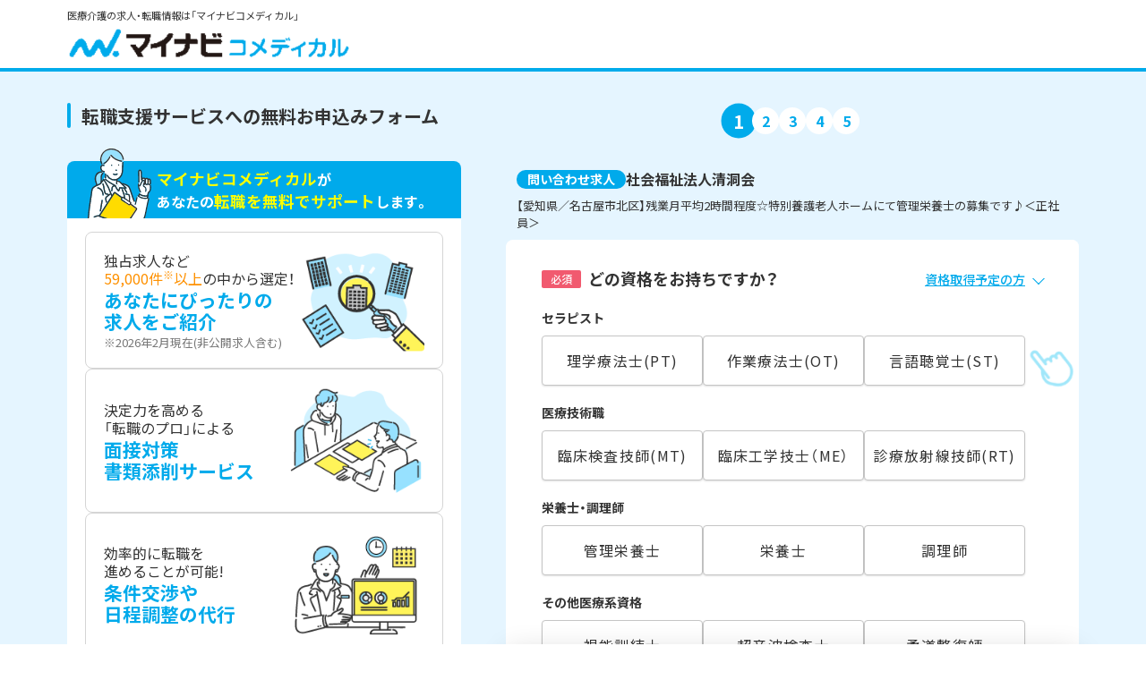

--- FILE ---
content_type: image/svg+xml
request_url: https://co-medical.mynavi.jp/common/img/entryform/ico-airplane.svg
body_size: 727
content:
<svg xmlns="http://www.w3.org/2000/svg" width="17.806" height="14" viewBox="0 0 17.806 14"><g transform="translate(0 -54.725)"><path d="M17.635,59.57a.7.7,0,0,0-.747-.209l-2.082.6a1.6,1.6,0,0,1-1.2-.087l-2.4-1.173,2.125-2.812a.523.523,0,0,0-.512-.869L8.607,56.867l.821.4-.564.282L8,57.131l-3.682-1.8c-2.034-1-3.691-.672-4.212.389s.925,1.718,1.986,2.24l3.676,1.81,1.9,8.443a.65.65,0,0,0,1.282-.064l1.181-6.231,2.559,1.26c1.637.756,3.383.683,3.9-.378l1.133-2.456A.7.7,0,0,0,17.635,59.57Z" transform="translate(0 0)" fill="#00abeb"/></g></svg>